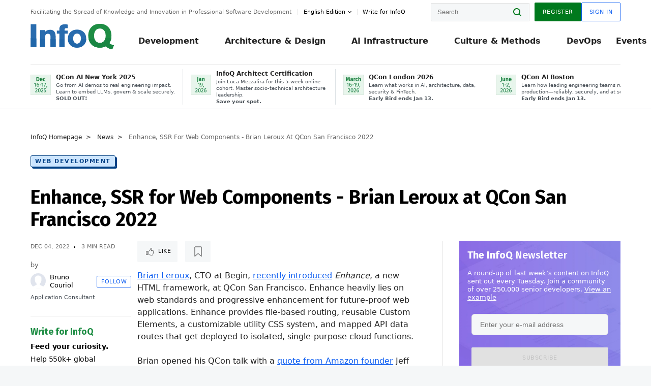

--- FILE ---
content_type: text/css
request_url: https://cdn.infoq.com/statics_s1_20251223122556/styles/style_en.css
body_size: -174
content:
/*# sourceMappingURL=style_en.css.map */